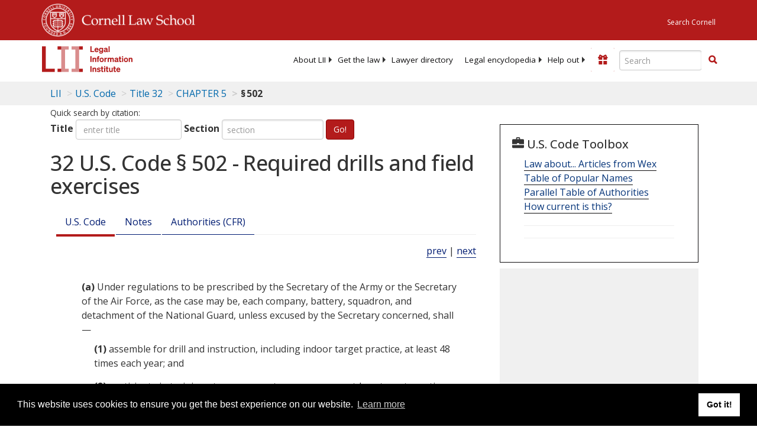

--- FILE ---
content_type: text/html; charset=utf-8
request_url: https://www.law.cornell.edu/uscode/text/32/502
body_size: 13066
content:
<!DOCTYPE html>
<html lang="en">

<head>
	<!-- Global site tag (gtag.js) - Google Analytics -->
	<script async src="https://www.googletagmanager.com/gtag/js?id=UA-1734385-15"></script>
	<script>
		window.dataLayer = window.dataLayer || [];
		function gtag() { dataLayer.push(arguments); }
		gtag('js', new Date());

		gtag('config', 'UA-1734385-15');
	</script>
	<!-- Google tag (gtag.js) -->
	<script async src="https://www.googletagmanager.com/gtag/js?id=G-PDVVHXRDE6"></script>
	<script>
		window.dataLayer = window.dataLayer || [];
		function gtag() { dataLayer.push(arguments); }
		gtag('js', new Date());

		gtag('config', 'G-PDVVHXRDE6');
	</script>

	<meta charset="utf-8" />
	<meta name="version" content="v10.15.3" />
	<meta name="viewport" content="width=device-width, initial-scale=1.0">
	<link rel="shortcut icon" href="https://www.law.cornell.edu/sites/www.law.cornell.edu/files/favicon_0.ico"
		type="image/vnd.microsoft.icon" />
	<link rel="canonical" href="https://www.law.cornell.edu/uscode/text/32/502">

	<meta property="og:site_name" content="LII / Legal Information Institute" />
	<meta property="og:type" content="website" />
	<meta property="og:url" content="https://www.law.cornell.edu/uscode/text/32/502" />
	<meta property="og:title" content="32 U.S. Code &sect; 502 - Required drills and field exercises" />
	<meta property="og:image" content="https://www.law.cornell.edu/images/liibracketlogo.gif" />
	
	<meta name="twitter:card" content="US Code - Title 32 > CHAPTER 5 > § 502" />
	<meta name="twitter:site" content="@LIICornell" />
	<meta name="twitter:url" content="https://www.law.cornell.edu/uscode/text/32/502" />
	<meta name="twitter:title" content="32 U.S. Code &sect; 502 - Required drills and field exercises" />
	<meta name="twitter:image" content="https://www.law.cornell.edu/images/liibracketlogo.gif" />
	<meta name="dcterms.title" content="32 U.S. Code &sect; 502 - Required drills and field exercises" />


	<title>32 U.S. Code &sect; 502 - Required drills and field exercises | U.S. Code | US Law | LII / Legal Information Institute</title>
	

	<!-- schema.org metadata -->
	<script type="application/ld+json">
		{"@context": "http://schema.org", "@graph": [{"@type": "BreadcrumbList", "itemListElement": [{"@type": "ListItem", "position": 1, "item": {"@id": "https://www.law.cornell.edu", "name": "LII"}}, {"@type": "ListItem", "position": 2, "item": {"@id": "https://www.law.cornell.edu/uscode/text", "name": "U.S. Code"}}, {"@type": "ListItem", "position": 3, "item": {"@id": "https://www.law.cornell.edu/uscode/text/32", "name": "Title 32"}}, {"@type": "ListItem", "position": 4, "item": {"@id": "https://www.law.cornell.edu/uscode/text/32/chapter-5", "name": "CHAPTER 5"}}, {"@type": "ListItem", "position": 5, "item": {"@id": "https://www.law.cornell.edu/uscode/text/32/502", "name": "\u00a7\u202f502"}}]}, {"@type": "WebSite", "url": "https://www.law.cornell.edu/uscode/text/32/502", "name": "\u00a7\u202f502", "author": {"@type": "Organization", "name": "Office of the Law Revision Counsel", "url": "http://uscode.house.gov/about_office.xhtml"}, "description": "US Code - Title 32 > CHAPTER 5 > \u00a7\u202f502", "publisher": {"@type": "Organization", "name": "LII / Legal Information Institute", "url": "https://www.law.cornell.edu"}}]}
	</script>
	<!-- /schema.org -->

	<!-- API url -->
	<script>
		SEARCH_URL = 'https://api.law.cornell.edu/lii/search';
	</script>

	<script src="/js/jquery-3.6.1.min.js"></script>
	<script src="/js/js.cookie.min.js"></script>
	<script src="/js/bootstrap.min.js"></script>
	<link rel="stylesheet" href="/fonts/open-sans.css">

	
	<link rel="stylesheet" type="text/css" href="/staticsite_styles/lii_stylenator_v48.min.css" />
	 

	

	<!-- include adcode -->
	<script type='text/javascript'>
		!function (a) { var b = /iPhone/i, c = /iPod/i, d = /iPad/i, e = /(?=.*\bAndroid\b)(?=.*\bMobile\b)/i, f = /Android/i, g = /(?=.*\bAndroid\b)(?=.*\bSD4930UR\b)/i, h = /(?=.*\bAndroid\b)(?=.*\b(?:KFOT|KFTT|KFJWI|KFJWA|KFSOWI|KFTHWI|KFTHWA|KFAPWI|KFAPWA|KFARWI|KFASWI|KFSAWI|KFSAWA)\b)/i, i = /IEMobile/i, j = /(?=.*\bWindows\b)(?=.*\bARM\b)/i, k = /BlackBerry/i, l = /BB10/i, m = /Opera Mini/i, n = /(CriOS|Chrome)(?=.*\bMobile\b)/i, o = /(?=.*\bFirefox\b)(?=.*\bMobile\b)/i, p = new RegExp('(?:Nexus 7|BNTV250|Kindle Fire|Silk|GT-P1000)', 'i'), q = function (a, b) { return a.test(b) }, r = function (a) { var r = a || navigator.userAgent, s = r.split('[FBAN'); return 'undefined' != typeof s[1] && (r = s[0]), s = r.split('Twitter'), 'undefined' != typeof s[1] && (r = s[0]), this.apple = { phone: q(b, r), ipod: q(c, r), tablet: !q(b, r) && q(d, r), device: q(b, r) || q(c, r) || q(d, r) }, this.amazon = { phone: q(g, r), tablet: !q(g, r) && q(h, r), device: q(g, r) || q(h, r) }, this.android = { phone: q(g, r) || q(e, r), tablet: !q(g, r) && !q(e, r) && (q(h, r) || q(f, r)), device: q(g, r) || q(h, r) || q(e, r) || q(f, r) }, this.windows = { phone: q(i, r), tablet: q(j, r), device: q(i, r) || q(j, r) }, this.other = { blackberry: q(k, r), blackberry10: q(l, r), opera: q(m, r), firefox: q(o, r), chrome: q(n, r), device: q(k, r) || q(l, r) || q(m, r) || q(o, r) || q(n, r) }, this.seven_inch = q(p, r), this.any = this.apple.device || this.android.device || this.windows.device || this.other.device || this.seven_inch, this.phone = this.apple.phone || this.android.phone || this.windows.phone, this.tablet = this.apple.tablet || this.android.tablet || this.windows.tablet, 'undefined' == typeof window ? this : void 0 }, s = function () { var a = new r; return a.Class = r, a }; 'undefined' != typeof module && module.exports && 'undefined' == typeof window ? module.exports = r : 'undefined' != typeof module && module.exports && 'undefined' != typeof window ? module.exports = s() : 'function' == typeof define && define.amd ? define('isMobile', [], a.isMobile = s()) : a.isMobile = s() }(this);
	</script>

	<!-- mobile: vignettes and page-level -->
	<script async src='//pagead2.googlesyndication.com/pagead/js/adsbygoogle.js'>
	</script>
	<script>
		(adsbygoogle = window.adsbygoogle || []).push({
			google_ad_client: 'ca-pub-6351434937294517',
			enable_page_level_ads: true,

		});
	</script>

	<!-- adsense -->
	<script type='text/javascript'>
		var googletag = googletag || {};
		googletag.cmd = googletag.cmd || [];
		(function () {
			var gads = document.createElement('script');
			gads.async = true;
			gads.type = 'text/javascript';
			var useSSL = 'https:' == document.location.protocol;
			gads.src = (useSSL ? 'https:' : 'http:') +
				'//www.googletagservices.com/tag/js/gpt.js';
			var node = document.getElementsByTagName('script')[0];
			node.parentNode.insertBefore(gads, node);
		})();
	</script>

	<script type='text/javascript'>
		function makeDefs() {
			var width = window.innerWidth || document.documentElement.clientWidth;
			if (width >= 1200) {
				var topsize = '[336,280]';
				var midsize = '[[1,1],[336,280]]';
				var bottomsize = '[[2,1],[728,90]]';
				var sponsorcaptionsize = '[[3,1],[336,15]]';
			}
			else if ((width >= 992) && (width < 1199)) {
				var topsize = '[336,280]';
				var midsize = '[[1,1],[336,280]]';
				var bottomsize = '[[2,1],[468,60]]';
				var sponsorcaptionsize = '[[3,1],[336,15]]';
			}
			else if ((width >= 768) && (width < 992)) {
				var topsize = '[300,250]';
				var midsize = '[[1,1],[300,250]]';
				var bottomsize = '[[2,1],[320,100],[320,50]]';
				var sponsorcaptionsize = '[[3,1],[300,15]]';
			}
			else if ((width >= 576) && (width < 768)) {
				var topsize = '[180,150]';
				var midsize = '[[1,1],[180,150]]';
				var bottomsize = '[[2,1],[320,100],[320,50]]';
				var sponsorcaptionsize = '[[3,1],[180,15]]';
			}
			else if ((width >= 360) && (width < 576)) {
				var topsize = '[336,280]';
				var midsize = '[[1,1],[336,280]]';
				var bottomsize = '[[2,1],[468,60]]';
				var sponsorcaptionsize = '[[3,1],[336,15]]';
			}
			else {
				var topsize = '[300,250]';
				var midsize = '[[1,1],[300,250]]';
				var bottomsize = '[[2,1],[300,250],[320,100],[320,50]]';
				var sponsorcaptionsize = '[[3,1],[300,15]]';
			}

			var topdefp1 = 'googletag.defineSlot(';
			var topdefp2 = "'/1519273/USC_ROC_TopRight_300x250', ".concat(topsize, ',');
			var topdef = topdefp1.concat(topdefp2, '\'', 'div-gpt-ad-top', '\'', ').addService(googletag.pubads());   ');

			var middefp1 = 'googletag.defineSlot(';
			var middefp2 = "'/1519273/USC_ROC_MidRight_300x250', ".concat(midsize, ',');
			var middef = middefp1.concat(middefp2, '\'', 'div-gpt-ad-middle', '\'', ').addService(googletag.pubads());   ');

			var bottomdefp1 = 'googletag.defineSlot(';
			var bottomdefp2 = "'/1519273/USC_ROC_Footer_728x90', ".concat(bottomsize, ',');
			var bottomdef = bottomdefp1.concat(bottomdefp2, '\'', 'div-gpt-ad-bottom', '\'', ').addService(googletag.pubads());   ');

			var sponsorcaptiondefp1 = 'googletag.defineSlot(';
			var sponsorcaptiondefp2 = "'/1519273/USC_ROC_SponsorCaption', ".concat(sponsorcaptionsize, ',');
			var sponsorcaptiondef = sponsorcaptiondefp1.concat(sponsorcaptiondefp2, '\'', 'div-gpt-ad-sponsorcaption', '\'', ').addService(googletag.pubads());   ');

			var defs = topdef + middef + bottomdef + sponsorcaptiondef
			return defs;

		};



		googletag.cmd.push(function () {
			{
				mydefs = makeDefs();
				eval(mydefs);
			};

			googletag.pubads().enableSingleRequest();
			googletag.enableServices();
		});
			//-->
	</script>
	<!-- /adsense -->
	<!-- /include adcode -->

	
	<script src="https://justatic.com/v/20160725b/shared/js/widgets/find-a-lawyer.js"></script>
	

</head>



<body>
	

	
<div id="liisurveymodal" class="modal fade bs-example-modal-lg" tabindex="-1" role="dialog" aria-labelledby="liisurveymodal" aria-hidden="true">
    <div class="modal-dialog modal-lg">
        <div class="modal-content">
                <div class="modal-title-box">Please help us improve our site!</div>	
            <div class="modal-header">
                <button type="button" class="close" onclick="snooze_survey()" data-dismiss="modal">&times;</button>
            </div>			
            <div class="modal-body">	  
                <iframe title="Survey Frame" class="survey-content" id="iframeHolder"></iframe>
            </div>		
            <div class="modal-footer">
                <a href="#" class="btn btn-primary" class="close" data-dismiss="modal" onclick="snooze_survey()">No thank you</a>
            </div>
        </div>
    </div>
</div>


	<header id="conannav" class="navbar navbar-fixed-top active">
		<a href="#content" class="skip">Skip to main content</a>

		<div id="cu-identity">
			<div class="container-fluid">
				<a href="https://www.cornell.edu" id="insignialink" title="Cornell University">
					<img class="img-responsive"
						src="https://www.law.cornell.edu/sites/all/themes/liizenboot/images/insignia.gif"
						alt="Cornell University insignia" />
				</a>
				<a href="https://www.lawschool.cornell.edu/" id="clslink" title="Cornell Law School">Cornell Law
					School</a>
				<a href="https://www.cornell.edu/search/" id="cusearch" title="Search Cornell University">Search
					Cornell</a>
			</div>
		</div>

		<div id="lii-identity" class="col-12 identity-header">
			<div id="liiheader" class="container-fluid">
				<nav id="liiallnav" class="navbar" aria-label="Main">
					<div id="liibanner" class="navbar-header">
						<button type="button" class="navbar-toggle" data-toggle="collapse" data-target="#liinav"
							href="#liinav">
							<span class="sr-only">Toggle navigation</span>
							<span class="icon-bar"></span>
							<span class="icon-bar"></span>
							<span class="icon-bar"></span>
						</button>
						<div id="liilogodiv">
							<a id="liilogo" class="navbar-brand" href="/" aria-label="lii logo"></a>
						</div>
						<div class="navbar-right" id="liinavbarstuff">
							
							<button id="survey" class="btn btn-primary icon-pencil icon-white"
								style="display: none; margin-bottom: 10px; margin-top:-20px; height: 42px">Please help
								us improve our site!</button>

							<div id="liidonatewrap">
								<a id="liidonate" class="navbar-link mdblueinv" href="/donate"
									aria-label="Donate to LII">
									<span class="glyphicon glyphicon-gift"></span>
									<span class="gltxt">Support Us!</span>
								</a>
							</div>

							<div id="liisearchlinkwrap">
								<a id="liisearchlink" href="#" class="navbar-link cured" aria-label="Search LII">
									<span class="glyphicon glyphicon-search"></span>
									<span class="gltxt">Search</span>
								</a>
							</div>

							<div id="liisearch" href="#">
								<div class="input-group" id="adv-search" role="search">
									<input label="Enter the terms you wish to search for." placeholder="Search"
										class="form-control form-text" type="text" id="edit-keys" name="keys" value=""
										list="autocomplete_list" aria-label="Enter search terms text box">
									<datalist id="autocomplete_list">
									</datalist>
									<div class="input-group-btn">
										<div class="btn-group" role="group" aria-label="Filter and search buttons">
											<button type="button" class="btn btn-primary" onclick="findNowClickEvent()"
												aria-label="Find now"><span class="glyphicon glyphicon-search"
													aria-hidden="true" role="button"></span></button>
										</div>
									</div>
								</div>
							</div>
						</div>

						<div id="liinav" class="collapse navbar-collapse">
							<ul id="liiheadernav" class="nav navbar-nav" role="menubar" aria-hidden="false">
								<li role="menuitem" aria-haspopup="true" class="menu-item dropdown dropdown-submenu">
									<a href="/lii/about/about_lii" class="dropdown-toggle" data-toggle="dropdown"
										aria-expanded="false">About
										LII</a>
									<ul role="menu" aria-hidden="true" class="dropdown-menu sub-menu">
										<li role="menuitem">
											<a href="/lii/about/who_we_are">Who We Are</a>
										</li>
										<li role="menuitem">
											<a href="/lii/about/what_we_do">What We Do</a>
										</li>
										<li role="menuitem">
											<a href="/lii/about/who_pays_for_this">Who Pays For This</a>
										</li>
										<li role="menuitem">
											<a href="/lii/about/contact_us">Contact Us</a>
										</li>
									</ul>
								</li>
								<li role="menuitem" aria-haspopup="true" class="menu-item dropdown dropdown-submenu">
									<a href="/lii/get_the_law" class="dropdown-toggle" data-toggle="dropdown"
										aria-expanded="false">Get the
										law</a>
									<ul role="menu" aria-hidden="true" class="dropdown-menu sub-menu">
										<li role="menuitem">
											<a title="U.S. Constitution" href="/constitution">Constitution</a>
										</li>
										<li role="menuitem">
											<a title="Supreme Court" href="/supremecourt/text/home">Supreme Court</a>
										</li>
										<li role="menuitem">
											<a title="U.S. Code" href="/uscode/text">U.S. Code</a>
										</li>
										<li role="menuitem">
											<a title="C.F.R." href="/cfr/text">CFR</a>
										</li>
										<li role="menuitem" aria-haspopup="true"
											class="menu-item dropdown dropdown-submenu">
											<a title="Federal Rules" href="/rules" class="dropdown-toggle"
												data-toggle="dropdown" aria-expanded="false">Federal Rules</a>
											<ul role="menu" aria-hidden="true" class="dropdown-menu submenu-menu">
												<li role="menuitem">
													<a href="/rules/frap">Federal Rules of Appellate Procedure</a>
												</li>
												<li role="menuitem">
													<a href="/rules/frcp">Federal Rules of Civil Procedure</a>
												</li>
												<li role="menuitem">
													<a href="/rules/frcrmp">Federal Rules of Criminal Procedure</a>
												</li>
												<li role="menuitem">
													<a href="/rules/fre">Federal Rules of Evidence</a>
												</li>
												<li role="menuitem">
													<a href="/rules/frbp">Federal Rules of Bankruptcy Procedure</a>
												</li>
											</ul>
										</li>
										<li role="menuitem">
											<a title="U.C.C." href="/ucc">U.C.C.</a>
										</li>
										<li aria-haspopup="true" class="menu-item dropdown dropdown-submenu">
											<a title="Law by jurisdiction" href="#" class="dropdown-toggle"
												data-toggle="dropdown" aria-expanded="false">Law by jurisdiction</a>
											<ul role="menu" class="dropdown-menu submenu-menu">
												<li role="menuitem">
													<a href="/states">State law</a>
												</li>
												<li role="menuitem">
													<a href="/uniform">Uniform laws</a>
												</li>
												<li role="menuitem">
													<a href="/federal">Federal law</a>
												</li>
												<li role="menuitem">
													<a href="/world">World law</a>
												</li>
											</ul>
										</li>
									</ul>
								</li>
								<li role="menuitem">
									<a href="https://lawyers.law.cornell.edu/">Lawyer directory</a>
								</li>
								<li role="menuitem" class="menu-item dropdown dropdown-submenu">
									<a href="/wex" class="dropdown-toggle" data-toggle="dropdown"
										aria-expanded="false">Legal encyclopedia</a>
									<ul role="menu" class="dropdown-menu sub-menu">
										<li role="menuitem">
											<a href="/wex/category/business_law">Business law</a>
										</li>
										<li role="menuitem">
											<a href="/wex/category/constitutional_law">Constitutional law</a>
										</li>
										<li role="menuitem">
											<a href="/wex/category/criminal_law_and_procedure">Criminal law</a>
										</li>
										<li role="menuitem">
											<a href="/wex/category/family_law">Family law</a>
										</li>
										<li role="menuitem">
											<a href="/wex/category/employment_law">Employment law</a>
										</li>
										<li role="menuitem">
											<a href="/wex/category/money_and_financial_problems">Money and Finances</a>
										</li>

										<li role="menuitem">
											<a href="/wex/wex_articles">More...</a>
										</li>
									</ul>
								</li>
								<li role="menuitem" class="menu-item dropdown dropdown-submenu">
									<a href="/lii/help_out" class="dropdown-toggle" data-toggle="dropdown"
										aria-expanded="false">Help out</a>
									<ul role="menu" class="dropdown-menu sub-menu">
										<li role="menuitem" aria-hidden="true">
											<a href="/donate">Give</a>
										</li>
										<li role="menuitem" aria-hidden="true">
											<a href="/lii/help_out/sponsor">Sponsor</a>
										</li>
										<li role="menuitem">
											<a href="/lii/help_out/advertise">Advertise</a>
										</li>
										<li role="menuitem">
											<a href="/lii/help_out/create">Create</a>
										</li>
										<li role="menuitem">
											<a href="/lii/help_out/promote">Promote</a>
										</li>
										<li role="menuitem">
											<a href="/lii/help_out/join_directory">Join Lawyer Directory</a>
										</li>
									</ul>
								</li>
							</ul>
							<ul id="liinavsoc" class="nav navbar-nav navbar-right">
								<li>
									
									<div class="addthis_horizontal_follow_toolbox"></div>
								</li>
							</ul>
						</div>
					</div>
					
				</nav>
			</div>
		</div>
		
		
	</header>
	<br><br>
	
	<div id="breadcrumb" class="container-fluid">
		<div class="row">
			<div class="navbar-header">
				<nav aria-label="breadcrumb" class="bc-icons-2">
					<ol class="breadcrumb">
						
						
						
						<li class="breadcrumb-item"><a href="/">LII</a></li>
						
						 
						
						<li class="breadcrumb-item" aria-label="U.S. Code table of contents"><a
								href="/uscode/text">U.S. Code</a></li>
						
						 
						
						<li class="breadcrumb-item"><a href="/uscode/text/32">Title 32</a></li>
						
						 
						
						<li class="breadcrumb-item"><a href="/uscode/text/32/chapter-5">CHAPTER 5</a></li>
						
						 
						
						<li class="breadcrumb-item breadcrumb-last">§ 502</li>
						
						 
					</ol>
				</nav>
			</div>
		</div>
	</div>
	

	<main id="main" class="container-fluid">
		<div id="content" class="col-sm-8">
			<div class="pagewrapper">
				<div class="container-fluid">
					<div class="row">
						
						<div title="Definitions Frame"></div>
						
<small id="titleHelp" class="form-text">Quick search by citation:</small>
<form class="form-inline">
    <div class="form-group mb-2">
        <label for="titleinput">Title</label>
        <input type="number" name="quicksearch" class="form-control" id="titleinput" aria-describedby="titleHelp" placeholder="enter title"
            title="US Code Title number" type="number" value="">
    </div>
    <div class="form-group mx-sm-3 mb-2">
        <label for="sectioninput">Section</label>
        <input type="text" name="quicksearch" class="form-control" id="sectioninput" pattern="[A-Za-z0-9]+" placeholder="section"
            title="US Code Section number" value="">
    </div>
    <button id="RedirectUSC" type="submit" class="btn btn-primary">Go!</button>
</form>

						
						
						<h1 class="title" id="page_title"> 32 U.S. Code § 502 - Required drills and field exercises </h1>
<div class="tabbable-panel">
<div class="tabbable-line">
<ul class="nav nav-tabs ">
<li class="active">
<a data-toggle="tab" href="#tab_default_1">
                        U.S. Code </a>
</li>
<li>
<a data-toggle="tab" href="#tab_default_2">
                        Notes </a>
</li>
<li>
<a data-toggle="tab" href="#tab_default_3">
                    			
                        Authorities (CFR)
                     
                </a>
</li>
</ul>
<div class="tab-content">
<div id="prevnext">
<a href="/uscode/text/32/501" title=" Training generally">prev</a> | <a href="/uscode/text/32/503" title=" Participation in field exercises">next</a>
</div>
<div class="tab-pane active" id="tab_default_1">
<!-- 'text' content area -->
<text><div class="text">
<div class="section">
<div class="subsection indent0"><a name="a"></a><span class="num" value="a">(a)</span><span class="chapeau"> Under regulations to be prescribed by the Secretary of the Army or the Secretary of the Air Force, as the case may be, each company, battery, squadron, and detachment of the National Guard, unless excused by the Secretary concerned, shall—</span>
<div class="paragraph indent1"><a name="a_1"></a><span class="num" value="1">(1)</span>
<div class="content"> assemble for drill and instruction, including indoor target practice, at least 48 times each year; and</div>
</div>
<div class="paragraph indent1"><a name="a_2"></a><span class="num" value="2">(2)</span>
<div class="content"> participate in training at encampments, maneuvers, outdoor target practice, or other exercises, at least 15 days each year.</div>
</div>
<div class="continuation indent0 firstIndent0">However, no member of such unit who has served on active duty for one year or longer shall be required to participate in such training if the first day of such training period falls during the last one hundred and twenty days of his required membership in the National Guard.</div>
</div>
<div class="subsection indent0"><a name="b"></a><span class="num" value="b">(b)</span>
<div class="content"> An assembly for drill and instruction may consist of a single ordered formation of a company, battery, squadron, or detachment, or, when authorized by the Secretary concerned, a series of ordered formations of parts of those organizations. However, to have a series of formations credited as an assembly for drill and instruction, all parts of the unit must be included in the series within 90 consecutive days.</div>
</div>
<div class="subsection indent0"><a name="c"></a><span class="num" value="c">(c)</span>
<div class="content"> The total attendance at the series of formations constituting an assembly shall be counted as the attendance at that assembly for the required period. No member may be counted more than once or receive credit for more than one required period of attendance, regardless of the number of formations that he attends during the series constituting the assembly for the required period.</div>
</div>
<div class="subsection indent0"><a name="d"></a><span class="num" value="d">(d)</span><span class="chapeau"> No organization may receive credit for an assembly for drill or indoor target practice unless—</span>
<div class="paragraph indent1"><a name="d_1"></a><span class="num" value="1">(1)</span>
<div class="content"> the number of members present equals or exceeds the minimum number prescribed by the President;</div>
</div>
<div class="paragraph indent1"><a name="d_2"></a><span class="num" value="2">(2)</span>
<div class="content"> the period of military duty or instruction for which a member is credited is at least one and one-half hours; and</div>
</div>
<div class="paragraph indent1"><a name="d_3"></a><span class="num" value="3">(3)</span>
<div class="content"> the training is of the type prescribed by the Secretary concerned.</div>
</div>
</div>
<div class="subsection indent0"><a name="e"></a><span class="num" value="e">(e)</span>
<div class="content"> An appropriately rated member of the National Guard who performs an aerial flight under competent orders may receive credit for attending drill for the purposes of this section, if the flight prevented him from attending a regularly scheduled drill.</div>
</div>
<div class="subsection indent0"><a name="f"></a><span class="num" value="f">(f)</span>
<div class="paragraph indent0"><a name="f_1"></a><span class="num" value="1">(1)</span><span class="chapeau">Under regulations to be prescribed by the Secretary of the Army or Secretary of the Air Force, as the case may be, a member of the National Guard may—</span>
<div class="subparagraph indent1"><a name="f_1_A"></a><span class="num" value="A">(A)</span>
<div class="content"> without his consent, but with the pay and allowances provided by law; or</div>
</div>
<div class="subparagraph indent1"><a name="f_1_B"></a><span class="num" value="B">(B)</span>
<div class="content"> with his consent, either with or without pay and allowances;</div>
</div>
<div class="continuation indent0 firstIndent0">be ordered to perform training or other duty in addition to that prescribed under subsection (a).</div>
</div>
<div class="paragraph indent0"><a name="f_2"></a><span class="num" value="2">(2)</span><span class="chapeau"> The training or duty ordered to be performed under paragraph (1) may include the following:</span>
<div class="subparagraph indent1"><a name="f_2_A"></a><span class="num" value="A">(A)</span>
<div class="content"> Support of operations or missions undertaken by the member’s unit at the request of the President or <span link="https://liicornell.org/liifedent/dod_osd_secretary_of_defense" occur="1" src="named_federal_agencies">Secretary of Defense</span>.</div>
</div>
<div class="subparagraph indent1"><a name="f_2_B"></a><span class="num" value="B">(B)</span><span class="chapeau"> Support of training operations and training missions assigned in whole or in part to the National Guard by the Secretary concerned, but only to the extent that such training missions and training operations—</span>
<div class="clause indent2"><a name="f_2_B_i"></a><span class="num" value="i">(i)</span>
<div class="content"> are performed in the United States or the Commonwealth of Puerto <a href="/topn/racketeer_influenced_and_corrupt_organizations_act_rico">Rico</a> or possessions of the United States; and</div>
</div>
<div class="clause indent2"><a name="f_2_B_ii"></a><span class="num" value="ii">(ii)</span>
<div class="content"> are only to instruct active duty military, foreign military (under the same authorities and restrictions applicable to active duty troops), <span link="https://liicornell.org/liifedent/department_of_defense" occur="1" src="named_federal_agencies">Department of Defense</span> contractor personnel, or <span link="https://liicornell.org/liifedent/department_of_defense" occur="2" src="named_federal_agencies">Department of Defense</span> civilian employees.</div>
</div>
</div>
</div>
<div class="paragraph indent0"><a name="f_3"></a><span class="num" value="3">(3)</span>
<div class="content"> Duty without pay shall be considered for all purposes as if it were duty with pay.</div>
</div>
</div>
<div class="sourceCredit">(Aug. 10, 1956, ch. 1041, <a href="/rio/citation/70A_Stat._610">70A Stat. 610</a>; <a href="/rio/citation/Pub._L._88-621">Pub. L. 88–621, § 1(1)</a>, <span class="date" date="1964-10-03">Oct. 3, 1964</span>, <a href="/rio/citation/78_Stat._999">78 Stat. 999</a>; <a href="/rio/citation/Pub._L._90-168">Pub. L. 90–168, § 4</a>, <span class="date" date="1967-12-01">Dec. 1, 1967</span>, <a href="/rio/citation/81_Stat._526">81 Stat. 526</a>; <a href="/rio/citation/Pub._L._92-156">Pub. L. 92–156, title III, § 303(b)</a>, <span class="date" date="1971-11-17">Nov. 17, 1971</span>, <a href="/rio/citation/85_Stat._425">85 Stat. 425</a>; <a href="/rio/citation/Pub._L._103-160">Pub. L. 103–160, div. A, title V, § 524(b)</a>, <span class="date" date="1993-11-30">Nov. 30, 1993</span>, <a href="/rio/citation/107_Stat._1657">107 Stat. 1657</a>; <a href="/rio/citation/Pub._L._109-364">Pub. L. 109–364, div. A, title V, § 525(c)</a>, <span class="date" date="2006-10-17">Oct. 17, 2006</span>, <a href="/rio/citation/120_Stat._2195">120 Stat. 2195</a>.)</div>
</div>
</div></text>
</div>
<div class="tab-pane" id="tab_default_2">
<!-- 'notes' content area -->
<notes><div class="notes">
</div><div class="notes">
<div class="note" topic="historicalAndRevision">
<div class="table-responsive">
<table aria-labelledby="table_1_section_502_notes_th" class="HNR">
<colgroup>
<col/>
<col/>
<col/>
</colgroup>
<thead>
<tr class="title" id="table_1_section_502_notes_th">
<th colspan="3">
<p><span>Historical and Revision Notes</span></p>
</th>
</tr>
<tr class="header">
<th>
<p><em>Revised section</em></p>
</th>
<th>
<p><em>Source (U.S. Code)</em></p>
</th>
<th>
<p><em>Source (Statutes at Large)</em></p>
</th>
</tr>
</thead>
<tbody>
<tr>
<td>
<p class="leaders"><span>502(a)</span></p>
<p> </p>
<p class="leaders"><span>502(b)</span></p>
<p> </p>
<p class="leaders"><span>502(c)</span></p>
<p> </p>
<p> </p>
<p class="leaders"><span>502(d)</span></p>
</td>
<td>
<p>32:62 (1st sentence, less proviso).</p>
<p>32:62 (proviso of 1st sentence).</p>
<p>32:62 (last sentence, less 1st, 2d, and 3d provisos).</p>
<p>32:62 (1st proviso of last sentence).</p>
</td>
<td>
<p><a href="" old_href="/us/act/1916-06-03/ch134/s92" refid="" type="act">June 3, 1916, ch. 134, § 92</a>; restated <a href="" old_href="/us/act/1924-06-03/ch244/s2" refid="" type="act">June 3, 1924, ch. 244, § 2</a>; restated <a href="" old_href="/us/act/1940-10-14/ch875/s2" refid="" type="act">Oct. 14, 1940, ch. 875, § 2</a>, <a href="/rio/citation/54_Stat._1135" old_href="/us/stat/54/1135" refid="54-1135" type="stat">54 Stat. 1135</a>; <a href="" old_href="/us/act/1948-03-25/ch157/s5/a" refid="" type="act">Mar. 25, 1948, ch. 157, § 5(a)</a>, <a href="/rio/citation/62_Stat._90" old_href="/us/stat/62/90" refid="62-90" type="stat">62 Stat. 90</a>.</p>
</td>
</tr>
<tr>
<td>
<p class="leaders"><span>502(e)</span></p>
</td>
<td>
<p>32:62 (2d and 3d provisos of last sentence).</p>
</td>
<td></td>
</tr>
</tbody>
</table>
</div>
<p>In subsection (a), the words “including target practice” and “such company, troop, battery, or detachment shall have been * * * from participation in any part thereof” are omitted as surplusage.</p>
<p>In subsections (a) and (b), the word “troop” is omitted as obsolete.</p>
<p>In subsection (b), the words “parts of those organizations” are substituted for the words “subdivisions or parts thereof”. The words “but in the latter case”, “of subdivisions or groups”, “comprehend”, and “the time limit of” are omitted as surplusage.</p>
<p>In subsection (c), the word “member” is substituted for the words “officer, warrant officer, or enlisted man”. The words “series of formations” are substituted for the words “separate consecutive formations announced”. The words “regardless of the number of formations that he attends during the series” are substituted for the words “even though he may have attended more than one of the formations”. The words “sum”, “actual military”, and “of time” are omitted as surplusage. 32:62 (4th proviso of last sentence) is omitted as superseded by <a href="/uscode/text/10/683">section 683 of title 10</a>. 32:62 (last proviso of last sentence) is omitted as superseded by section 501(b) of the <a href="/topn/career_compensation_act_of_1949">Career Compensation Act of 1949</a>, <a href="/rio/citation/63_Stat._826">63 Stat. 826</a> (<a href="https://www.law.cornell.edu/uscode/text/37/301#b">37 U.S.C. 301(b)</a>).</p>
<p>In subsection (d), the word “members” is substituted for the words “officers and enlisted men”. The words “for which a member is credited” are substituted for the words “participated in by each officer and enlisted man at each assembly at which he shall be credited as having been present”. The words “for duty at such assembly”, “actual”, and “character of” are omitted as surplusage.</p>
<p>In subsection (e), the word “member” is substituted for the words “officer or enlisted man”. The words “Air Corps * * * assigned to an Air Corps unit thereof, or * * * an officer or enlisted man of the Medical Department of the said National Guard regularly attached to an Air Corps unit of the National Guard by appropriate authority” are omitted, since the revised subsection applies only to members who perform flights under competent orders and who are thereby prevented from attending a regular drill.</p>
</div>
<div class="note" topic="editorialNotes"><span class="heading centered"><strong>Editorial Notes</strong></span></div>
<div class="note" topic="amendments"><span class="heading centered smallCaps">Amendments</span>
<p>2006—Subsec. (f). <a href="/rio/citation/Pub._L._109-364">Pub. L. 109–364</a> designated existing provisions as par. (1), redesignated former pars. (1) and (2) as subpars. (A) and (B), respectively, of par. (1), struck out “Duty without pay shall be considered for all purposes as if it were duty with pay.” at end, and added pars. (2) and (3).</p>
<p>1993—Subsec. (b). <a href="/rio/citation/Pub._L._103-160">Pub. L. 103–160</a> substituted “90 consecutive days” for “30 consecutive days” in second sentence.</p>
<p>1971—Subsec. (a). <a href="/rio/citation/Pub._L._92-156">Pub. L. 92–156</a> inserted exception to training requirements where member served on active duty for one year or more if the training period falls during last one hundred and twenty days of required membership in National Guard.</p>
<p>1967—Subsec. (b). <a href="/rio/citation/Pub._L._90-168">Pub. L. 90–168</a> substituted 30 consecutive days for seven consecutive days of the same calendar month as the time within which all parts of the unit must be included in a series of formations in order to be credited as an assembly for drill and instruction.</p>
<p>1964—Subsec. (f). <a href="/rio/citation/Pub._L._88-621">Pub. L. 88–621</a> added subsec. (f).</p>
</div>
<div class="note" topic="statutoryNotes"><span class="heading centered"><strong>Statutory Notes and Related Subsidiaries</strong></span></div>
<div class="note" topic="effectiveDateOfAmendment"><span class="heading centered smallCaps">Effective Date of 1967 Amendment</span>
<p>Amendment by <a href="/rio/citation/Pub._L._90-168">Pub. L. 90–168</a> effective first day of first calendar month following date of enactment of <a href="/rio/citation/Pub._L._90-168">Pub. L. 90–168</a>, which was approved <span class="date" date="1967-12-01">Dec. 1, 1967</span>, see <a href="/rio/citation/Pub._L._90-168">section 7 of Pub. L. 90–168</a>, set out as a note under <a href="/uscode/text/10/138">section 138 of Title 10</a>, Armed Forces.</p>
</div>
<div class="note" topic="execDoc"><span class="heading centered"><strong>Executive Documents</strong></span></div>
<div class="note" topic="executiveMemo">
<span class="heading centered smallCaps">Memorandum To Extend Federal Support to Governors’ Use of the National Guard To Respond to COVID–19 and To Increase Reimbursement and Other Assistance Provided to States</span>
<p>Memorandum of President of the United States, <span class="date" date="2021-01-21">Jan. 21, 2021</span>, <a aria-label="86 F.R. 7481" href="/rio/citation/86_FR_7481">86 F.R. 7481</a>, provided:</p>
<p>Memorandum for the <span link="https://liicornell.org/liifedent/dod_osd_secretary_of_defense" occur="2" src="named_federal_agencies">Secretary of Defense</span> [and] the <span link="https://liicornell.org/liifedent/dhs_osec_secretary" occur="1" src="named_federal_agencies">Secretary of Homeland Security</span></p>
<p>By the authority vested in me as President by the Constitution and the laws of the United States of America, including the <a href="/topn/disaster_relief_act_of_1974">Robert T. Stafford Disaster Relief and Emergency Assistance Act</a>, <a aria-label="42 U.S.C. 5121–520" href="https://www.law.cornell.edu/uscode/text/42/5121">42 U.S.C. 5121–520</a>7 (the “Stafford Act”), and <a href="/uscode/text/32/502">section 502 of title 32</a>, United States Code, I hereby order as follows:</p>
<p stripi="True"><span class="inline small-caps">Section</span> 1. Policy. Consistent with the nationwide emergency declaration concerning the coronavirus disease 2019 (COVID–19) pandemic on <span class="date" date="2020-03-13">March 13, 2020</span>, it is the policy of my Administration to combat and respond to COVID–19 with the full capacity and capability of the Federal Government to protect and support our families, schools, and businesses, and to assist State, local, Tribal, and territorial governments to do the same, to the extent authorized by law.</p>
<p stripi="True"><span class="inline small-caps">Sec.</span> 2. Support of Operations or Missions to Prevent and Respond to the Spread of COVID–19. (a) The <span link="https://liicornell.org/liifedent/dod_osd_secretary_of_defense" occur="3" src="named_federal_agencies">Secretary of Defense</span> shall, to the maximum extent feasible and consistent with mission requirements (including geographic proximity), request pursuant to <a href="https://www.law.cornell.edu/uscode/text/32/502#f">32 U.S.C. 502(f)</a> that all State and territorial governors order National Guard forces to perform duty to fulfill mission assignments, on a fully reimbursable basis, that the <span link="https://liicornell.org/liifedent/dhs_federal_emergency_management_agency" occur="1" src="named_federal_agencies">Federal Emergency Management Agency</span> (FEMA) issues to the <span link="https://liicornell.org/liifedent/department_of_defense" occur="3" src="named_federal_agencies">Department of Defense</span> for the purpose of supporting State, local, Tribal, and territorial emergency assistance efforts under the Stafford Act.</p>
<p>(b) FEMA shall fund 100 percent of the cost of activities associated with all mission assignments for the use of the National Guard under <a href="https://www.law.cornell.edu/uscode/text/32/502#f">32 U.S.C. 502(f)</a> to respond to COVID–19, as authorized by sections 403 (<a href="https://www.law.cornell.edu/uscode/text/42/5170b">42 U.S.C. 5170b</a>), 502 (<a aria-label="42 U.S.C. 5192" href="https://www.law.cornell.edu/uscode/text/42/5192">42 U.S.C. 5192</a>), and 503 (<a aria-label="42 U.S.C. 5193" href="https://www.law.cornell.edu/uscode/text/42/5193">42 U.S.C. 5193</a>) of the Stafford Act.</p>
<p>(c) This section supersedes prior Presidential Memoranda requesting the use of the National Guard to respond to the COVID–19 emergency to the extent they are inconsistent with this memorandum.</p>
<p stripi="True"><span class="inline small-caps">Sec.</span> 3. Assistance for Category B Emergency Protective Measures. (a) In accordance with sections 403 (<a href="https://www.law.cornell.edu/uscode/text/42/5170b">42 U.S.C. 5170b</a>) and 502 (<a aria-label="42 U.S.C. 5192" href="https://www.law.cornell.edu/uscode/text/42/5192">42 U.S.C. 5192</a>) of the Stafford Act, FEMA shall, as appropriate and consistent with applicable law, make available under Category B of the Public Assistance program such assistance as may be required by States (including territories and the District of Columbia), local governments, and Tribal governments to provide for the safe opening and operation of eligible schools, child-care facilities, healthcare facilities, non-congregate shelters, domestic violence shelters, transit systems, and other eligible applicants. Such assistance may include funding for the provision of personal protective equipment and disinfecting services and supplies.</p>
<p>(b) FEMA shall make assistance under this section available at a 100 percent Federal cost share until <span class="date" date="2021-09-30">September 30, 2021</span>.</p>
<p stripi="True"><span class="inline small-caps">Sec.</span> 4. Advanced Reimbursement. To make reimbursements for approved work under the Stafford Act to respond to COVID–19 available more quickly, FEMA shall expedite reimbursement for eligible emergency work projects and, as appropriate and consistent with applicable law, provide an advance of the Federal share on a percentage of the expected reimbursement from FEMA-approved projects.</p>
<p stripi="True"><span class="inline small-caps">Sec.</span> 5. One-Hundred Percent Cost Share Termination. The 100 percent Federal cost share for use of National Guard forces authorized by section 2(b) of this memorandum shall extend to, and shall be available for, orders of any length authorizing duty through <span class="date" date="2021-09-30">September 30, 2021</span>.</p>
<p stripi="True"><span class="inline small-caps">Sec.</span> 6. General Provisions. (a) Nothing in this memorandum shall be construed to impair or otherwise affect:</p>
<p>(i) the authority granted by law to an executive department or agency, or the head thereof; or</p>
<p>(ii) the functions of the Director of the <span link="https://liicornell.org/liifedent/eop_office_of_management_and_budget" occur="1" src="named_federal_agencies">Office of Management and Budget</span> relating to budgetary, administrative, or legislative proposals.</p>
<p>(b) This memorandum shall be implemented consistent with applicable law and subject to the availability of appropriations.</p>
<p>(c) This memorandum is not intended to, and does not, create any right or benefit, substantive or procedural, enforceable at law or in equity by any party against the United States, its departments, agencies, or entities, its officers, employees, or agents, or any other person.</p>
<p>(d) The <span link="https://liicornell.org/liifedent/dod_osd_secretary_of_defense" occur="4" src="named_federal_agencies">Secretary of Defense</span> is authorized and directed to publish this memorandum in the Federal Register.</p>
<div class="signature">
<div class="name">J.R. Biden, Jr.</div>
</div>
</div>
</div></notes>
</div>
<div class="tab-pane" id="tab_default_3">
<table class="table table-striped">
<thead>
<tr>
<th scope="col">CFR Title</th>
<th scope="col">Parts</th>
</tr>
</thead>
<tbody>
<tr>
<td>32</td>
<td>
<a href="/cfr/text/32/part-101" title="">
                                                101
                                            </a>, 
                                        
                                            <a href="/cfr/text/32/part-183" title="">
                                                183
                                            </a>, 
                                        
                                            <a href="/cfr/text/32/part-564" title="PART 564—NATIONAL GUARD REGULATIONS">
                                                564
                                            </a>
</td>
</tr>
</tbody>
</table>
</div>
</div>
</div>
</div>
						
						
					</div>
				</div>
			</div>
			

			<div id="page-bottom" aria-hidden="true">
				<div class="region region-bottom">
					<div id="block-liidfp-2" class="block block-liidfp first last odd">


						<div class="gfs">
							<div id="div-gpt-ad-bottom" data-google-query-id="CNH77Z7C7d8CFURLAQodp9oMpg">
								<script type="text/javascript">
									googletag.cmd.push(function () { googletag.display('div-gpt-ad-bottom'); });
								</script>
							</div>
						</div>
					</div>
				</div>
			</div>

		</div>



		<aside id="supersizeme" class="col-sm-4" aria-label="Sponsor Listings and Toolbox panel">
			
			<div class="block" id="toolbox">

				<h2 class="title toolbox"><span class="glyphicon glyphicon-briefcase"></span> U.S. Code Toolbox
				</h2>

				
<div class="clear-block wexlink">
    <a href="/wex/wex_articles">Law about... Articles from Wex</a>
</div>
<div id="topnlink" class="toolboxlink">
    <a href="/topn">Table of Popular Names</a>
</div>
<div id="ptoalink" class="toolboxlink">
    <a href="/ptoa">Parallel Table of Authorities</a>
</div>
<div id="updatelink" class="toolboxlink">
    <a href=/uscode/about/how-current>How
        current is this?</a>
</div>


				
				<div class="socSep">
					<hr />
				</div>

				<div class="addthis_sharing_toolbox"></div>

				<div class="socSep">
					<hr />
				</div>

				<script type="text/javascript">
					var addthis_config = {
						data_track_addressbar: false,
						data_track_clickback: true,
						publid: 'liiadverts',
						ui_tabindex: 0,
						ui_508_compliant: true
					};
					var addthis_share = {
						url_transforms: {
							shorten: {
								twitter: 'bitly'
							}
						},
						shorteners: {
							bitly: {
								login: 'liicornell',
								apiKey: 'R_75b99d95e1c3033c4dbea23ce04bf5d3'
							}
						},
						passthrough: {
							twitter: {
								via: 'LIICornell'
							}
						}
					};
				</script>

				<script type="text/javascript" src="https://s7.addthis.com/js/300/addthis_widget.js#pubid=liiadverts"
					async="async"></script>

				

			</div>
			

			<div class="block" aria-hidden="true">
				<div class="gfs">
					<div id='div-gpt-ad-top'>
						<script type='text/javascript'>
							googletag.cmd.push(function () { googletag.display('div-gpt-ad-top'); });
						</script>
					</div>
				</div>

			</div>

			<div class="block" aria-hidden="true">
				<div class="gfs">
					<div id='div-gpt-ad-middle'>
						<script type='text/javascript'>
							googletag.cmd.push(function () { googletag.display('div-gpt-ad-middle'); });
						</script>
					</div>
				</div>

			</div>

			
			<div id="block-lii-justia-find-lawyers-sidebar" class="block block-lii last even">
				<div id="block-lii-justia-lawyers" class="block block-lii last even">
					<div class="sidebar">
						<div class="results-sponsored">
							<div data-directive="j-find-a-lawyer" data-crosslink="seemorelawyers"
								data-domain="lawyers.law.cornell.edu">
							</div>
						</div>
					</div>
				</div>
			</div>
			

		</aside>


	</main>

	<footer id="liifooter" class="container-fluid">
		<ul id="liifooternav" class="nav navbar-nav">
			<li class="first">
				<a href="/lii/about/accessibility" class="nav">Accessibility</a>
			</li>
			<li class="first">
				<a href="/lii/about/about_lii" class="nav">About LII</a>
			</li>
			<li>
				<a href="/lii/about/contact_us" class="nav">Contact us</a>
			</li>
			<li>
				<a href="/lii/help_out/sponsor">Advertise here</a>
			</li>
			<li>
				<a href="/lii/help" class="nav">Help</a>
			</li>
			<li>
				<a href="/lii/terms/documentation" class="nav">Terms of use</a>
			</li>
			<li class="last">
				<a href="/lii/terms/privacy_policy" class="nav">Privacy</a>
			</li>
		</ul>
		<ul class="nav navbar-nav navbar-right">
			<li>
				<a href="/" title="LII home page">
					<img width="62" height="43"
						src="https://www.law.cornell.edu/sites/all/themes/liizenboot/images/LII_logo_footer.gif"
						alt="LII logo">
				</a>
			</li>
		</ul>
	</footer>

	<script>
		jQuery(document).ready(function () {
			jQuery("#liisearchlink").click(function () {
				jQuery("#liisearch").toggle('slide');
				jQuery("#liinavbarstuff").toggleClass('searchboxslid');
			});
		});

		jQuery(document).ready(function () {
			jQuery('[data-toggle="tooltip"]').each(function () {
				var $elem = jQuery(this);
				$elem.tooltip({
					html: true,
					container: $elem,
					delay: { hide: 400 }
				});
			});
		});
	</script>

	
	<script type="text/javascript" src="/staticsite_scripts/htmldiff.js"> </script>
	 
	<script type="text/javascript" src="/staticsite_scripts/lii_scriptinator.min.js"> </script>
	 
	
	<script>
		window.addEventListener("load", function () {
			window.cookieconsent.initialise(
				{
					"palette": {
						"popup": {
							"background": "#000"
						}, "button": {
							"background": "#f1d600"
						}
					}
				})
		});
	</script>
	

</body>

--- FILE ---
content_type: text/html; charset=utf-8
request_url: https://www.law.cornell.edu/uscode/text/32/502
body_size: 13065
content:
<!DOCTYPE html>
<html lang="en">

<head>
	<!-- Global site tag (gtag.js) - Google Analytics -->
	<script async src="https://www.googletagmanager.com/gtag/js?id=UA-1734385-15"></script>
	<script>
		window.dataLayer = window.dataLayer || [];
		function gtag() { dataLayer.push(arguments); }
		gtag('js', new Date());

		gtag('config', 'UA-1734385-15');
	</script>
	<!-- Google tag (gtag.js) -->
	<script async src="https://www.googletagmanager.com/gtag/js?id=G-PDVVHXRDE6"></script>
	<script>
		window.dataLayer = window.dataLayer || [];
		function gtag() { dataLayer.push(arguments); }
		gtag('js', new Date());

		gtag('config', 'G-PDVVHXRDE6');
	</script>

	<meta charset="utf-8" />
	<meta name="version" content="v10.15.3" />
	<meta name="viewport" content="width=device-width, initial-scale=1.0">
	<link rel="shortcut icon" href="https://www.law.cornell.edu/sites/www.law.cornell.edu/files/favicon_0.ico"
		type="image/vnd.microsoft.icon" />
	<link rel="canonical" href="https://www.law.cornell.edu/uscode/text/32/502">

	<meta property="og:site_name" content="LII / Legal Information Institute" />
	<meta property="og:type" content="website" />
	<meta property="og:url" content="https://www.law.cornell.edu/uscode/text/32/502" />
	<meta property="og:title" content="32 U.S. Code &sect; 502 - Required drills and field exercises" />
	<meta property="og:image" content="https://www.law.cornell.edu/images/liibracketlogo.gif" />
	
	<meta name="twitter:card" content="US Code - Title 32 > CHAPTER 5 > § 502" />
	<meta name="twitter:site" content="@LIICornell" />
	<meta name="twitter:url" content="https://www.law.cornell.edu/uscode/text/32/502" />
	<meta name="twitter:title" content="32 U.S. Code &sect; 502 - Required drills and field exercises" />
	<meta name="twitter:image" content="https://www.law.cornell.edu/images/liibracketlogo.gif" />
	<meta name="dcterms.title" content="32 U.S. Code &sect; 502 - Required drills and field exercises" />


	<title>32 U.S. Code &sect; 502 - Required drills and field exercises | U.S. Code | US Law | LII / Legal Information Institute</title>
	

	<!-- schema.org metadata -->
	<script type="application/ld+json">
		{"@context": "http://schema.org", "@graph": [{"@type": "BreadcrumbList", "itemListElement": [{"@type": "ListItem", "position": 1, "item": {"@id": "https://www.law.cornell.edu", "name": "LII"}}, {"@type": "ListItem", "position": 2, "item": {"@id": "https://www.law.cornell.edu/uscode/text", "name": "U.S. Code"}}, {"@type": "ListItem", "position": 3, "item": {"@id": "https://www.law.cornell.edu/uscode/text/32", "name": "Title 32"}}, {"@type": "ListItem", "position": 4, "item": {"@id": "https://www.law.cornell.edu/uscode/text/32/chapter-5", "name": "CHAPTER 5"}}, {"@type": "ListItem", "position": 5, "item": {"@id": "https://www.law.cornell.edu/uscode/text/32/502", "name": "\u00a7\u202f502"}}]}, {"@type": "WebSite", "url": "https://www.law.cornell.edu/uscode/text/32/502", "name": "\u00a7\u202f502", "author": {"@type": "Organization", "name": "Office of the Law Revision Counsel", "url": "http://uscode.house.gov/about_office.xhtml"}, "description": "US Code - Title 32 > CHAPTER 5 > \u00a7\u202f502", "publisher": {"@type": "Organization", "name": "LII / Legal Information Institute", "url": "https://www.law.cornell.edu"}}]}
	</script>
	<!-- /schema.org -->

	<!-- API url -->
	<script>
		SEARCH_URL = 'https://api.law.cornell.edu/lii/search';
	</script>

	<script src="/js/jquery-3.6.1.min.js"></script>
	<script src="/js/js.cookie.min.js"></script>
	<script src="/js/bootstrap.min.js"></script>
	<link rel="stylesheet" href="/fonts/open-sans.css">

	
	<link rel="stylesheet" type="text/css" href="/staticsite_styles/lii_stylenator_v48.min.css" />
	 

	

	<!-- include adcode -->
	<script type='text/javascript'>
		!function (a) { var b = /iPhone/i, c = /iPod/i, d = /iPad/i, e = /(?=.*\bAndroid\b)(?=.*\bMobile\b)/i, f = /Android/i, g = /(?=.*\bAndroid\b)(?=.*\bSD4930UR\b)/i, h = /(?=.*\bAndroid\b)(?=.*\b(?:KFOT|KFTT|KFJWI|KFJWA|KFSOWI|KFTHWI|KFTHWA|KFAPWI|KFAPWA|KFARWI|KFASWI|KFSAWI|KFSAWA)\b)/i, i = /IEMobile/i, j = /(?=.*\bWindows\b)(?=.*\bARM\b)/i, k = /BlackBerry/i, l = /BB10/i, m = /Opera Mini/i, n = /(CriOS|Chrome)(?=.*\bMobile\b)/i, o = /(?=.*\bFirefox\b)(?=.*\bMobile\b)/i, p = new RegExp('(?:Nexus 7|BNTV250|Kindle Fire|Silk|GT-P1000)', 'i'), q = function (a, b) { return a.test(b) }, r = function (a) { var r = a || navigator.userAgent, s = r.split('[FBAN'); return 'undefined' != typeof s[1] && (r = s[0]), s = r.split('Twitter'), 'undefined' != typeof s[1] && (r = s[0]), this.apple = { phone: q(b, r), ipod: q(c, r), tablet: !q(b, r) && q(d, r), device: q(b, r) || q(c, r) || q(d, r) }, this.amazon = { phone: q(g, r), tablet: !q(g, r) && q(h, r), device: q(g, r) || q(h, r) }, this.android = { phone: q(g, r) || q(e, r), tablet: !q(g, r) && !q(e, r) && (q(h, r) || q(f, r)), device: q(g, r) || q(h, r) || q(e, r) || q(f, r) }, this.windows = { phone: q(i, r), tablet: q(j, r), device: q(i, r) || q(j, r) }, this.other = { blackberry: q(k, r), blackberry10: q(l, r), opera: q(m, r), firefox: q(o, r), chrome: q(n, r), device: q(k, r) || q(l, r) || q(m, r) || q(o, r) || q(n, r) }, this.seven_inch = q(p, r), this.any = this.apple.device || this.android.device || this.windows.device || this.other.device || this.seven_inch, this.phone = this.apple.phone || this.android.phone || this.windows.phone, this.tablet = this.apple.tablet || this.android.tablet || this.windows.tablet, 'undefined' == typeof window ? this : void 0 }, s = function () { var a = new r; return a.Class = r, a }; 'undefined' != typeof module && module.exports && 'undefined' == typeof window ? module.exports = r : 'undefined' != typeof module && module.exports && 'undefined' != typeof window ? module.exports = s() : 'function' == typeof define && define.amd ? define('isMobile', [], a.isMobile = s()) : a.isMobile = s() }(this);
	</script>

	<!-- mobile: vignettes and page-level -->
	<script async src='//pagead2.googlesyndication.com/pagead/js/adsbygoogle.js'>
	</script>
	<script>
		(adsbygoogle = window.adsbygoogle || []).push({
			google_ad_client: 'ca-pub-6351434937294517',
			enable_page_level_ads: true,

		});
	</script>

	<!-- adsense -->
	<script type='text/javascript'>
		var googletag = googletag || {};
		googletag.cmd = googletag.cmd || [];
		(function () {
			var gads = document.createElement('script');
			gads.async = true;
			gads.type = 'text/javascript';
			var useSSL = 'https:' == document.location.protocol;
			gads.src = (useSSL ? 'https:' : 'http:') +
				'//www.googletagservices.com/tag/js/gpt.js';
			var node = document.getElementsByTagName('script')[0];
			node.parentNode.insertBefore(gads, node);
		})();
	</script>

	<script type='text/javascript'>
		function makeDefs() {
			var width = window.innerWidth || document.documentElement.clientWidth;
			if (width >= 1200) {
				var topsize = '[336,280]';
				var midsize = '[[1,1],[336,280]]';
				var bottomsize = '[[2,1],[728,90]]';
				var sponsorcaptionsize = '[[3,1],[336,15]]';
			}
			else if ((width >= 992) && (width < 1199)) {
				var topsize = '[336,280]';
				var midsize = '[[1,1],[336,280]]';
				var bottomsize = '[[2,1],[468,60]]';
				var sponsorcaptionsize = '[[3,1],[336,15]]';
			}
			else if ((width >= 768) && (width < 992)) {
				var topsize = '[300,250]';
				var midsize = '[[1,1],[300,250]]';
				var bottomsize = '[[2,1],[320,100],[320,50]]';
				var sponsorcaptionsize = '[[3,1],[300,15]]';
			}
			else if ((width >= 576) && (width < 768)) {
				var topsize = '[180,150]';
				var midsize = '[[1,1],[180,150]]';
				var bottomsize = '[[2,1],[320,100],[320,50]]';
				var sponsorcaptionsize = '[[3,1],[180,15]]';
			}
			else if ((width >= 360) && (width < 576)) {
				var topsize = '[336,280]';
				var midsize = '[[1,1],[336,280]]';
				var bottomsize = '[[2,1],[468,60]]';
				var sponsorcaptionsize = '[[3,1],[336,15]]';
			}
			else {
				var topsize = '[300,250]';
				var midsize = '[[1,1],[300,250]]';
				var bottomsize = '[[2,1],[300,250],[320,100],[320,50]]';
				var sponsorcaptionsize = '[[3,1],[300,15]]';
			}

			var topdefp1 = 'googletag.defineSlot(';
			var topdefp2 = "'/1519273/USC_ROC_TopRight_300x250', ".concat(topsize, ',');
			var topdef = topdefp1.concat(topdefp2, '\'', 'div-gpt-ad-top', '\'', ').addService(googletag.pubads());   ');

			var middefp1 = 'googletag.defineSlot(';
			var middefp2 = "'/1519273/USC_ROC_MidRight_300x250', ".concat(midsize, ',');
			var middef = middefp1.concat(middefp2, '\'', 'div-gpt-ad-middle', '\'', ').addService(googletag.pubads());   ');

			var bottomdefp1 = 'googletag.defineSlot(';
			var bottomdefp2 = "'/1519273/USC_ROC_Footer_728x90', ".concat(bottomsize, ',');
			var bottomdef = bottomdefp1.concat(bottomdefp2, '\'', 'div-gpt-ad-bottom', '\'', ').addService(googletag.pubads());   ');

			var sponsorcaptiondefp1 = 'googletag.defineSlot(';
			var sponsorcaptiondefp2 = "'/1519273/USC_ROC_SponsorCaption', ".concat(sponsorcaptionsize, ',');
			var sponsorcaptiondef = sponsorcaptiondefp1.concat(sponsorcaptiondefp2, '\'', 'div-gpt-ad-sponsorcaption', '\'', ').addService(googletag.pubads());   ');

			var defs = topdef + middef + bottomdef + sponsorcaptiondef
			return defs;

		};



		googletag.cmd.push(function () {
			{
				mydefs = makeDefs();
				eval(mydefs);
			};

			googletag.pubads().enableSingleRequest();
			googletag.enableServices();
		});
			//-->
	</script>
	<!-- /adsense -->
	<!-- /include adcode -->

	
	<script src="https://justatic.com/v/20160725b/shared/js/widgets/find-a-lawyer.js"></script>
	

</head>



<body>
	

	
<div id="liisurveymodal" class="modal fade bs-example-modal-lg" tabindex="-1" role="dialog" aria-labelledby="liisurveymodal" aria-hidden="true">
    <div class="modal-dialog modal-lg">
        <div class="modal-content">
                <div class="modal-title-box">Please help us improve our site!</div>	
            <div class="modal-header">
                <button type="button" class="close" onclick="snooze_survey()" data-dismiss="modal">&times;</button>
            </div>			
            <div class="modal-body">	  
                <iframe title="Survey Frame" class="survey-content" id="iframeHolder"></iframe>
            </div>		
            <div class="modal-footer">
                <a href="#" class="btn btn-primary" class="close" data-dismiss="modal" onclick="snooze_survey()">No thank you</a>
            </div>
        </div>
    </div>
</div>


	<header id="conannav" class="navbar navbar-fixed-top active">
		<a href="#content" class="skip">Skip to main content</a>

		<div id="cu-identity">
			<div class="container-fluid">
				<a href="https://www.cornell.edu" id="insignialink" title="Cornell University">
					<img class="img-responsive"
						src="https://www.law.cornell.edu/sites/all/themes/liizenboot/images/insignia.gif"
						alt="Cornell University insignia" />
				</a>
				<a href="https://www.lawschool.cornell.edu/" id="clslink" title="Cornell Law School">Cornell Law
					School</a>
				<a href="https://www.cornell.edu/search/" id="cusearch" title="Search Cornell University">Search
					Cornell</a>
			</div>
		</div>

		<div id="lii-identity" class="col-12 identity-header">
			<div id="liiheader" class="container-fluid">
				<nav id="liiallnav" class="navbar" aria-label="Main">
					<div id="liibanner" class="navbar-header">
						<button type="button" class="navbar-toggle" data-toggle="collapse" data-target="#liinav"
							href="#liinav">
							<span class="sr-only">Toggle navigation</span>
							<span class="icon-bar"></span>
							<span class="icon-bar"></span>
							<span class="icon-bar"></span>
						</button>
						<div id="liilogodiv">
							<a id="liilogo" class="navbar-brand" href="/" aria-label="lii logo"></a>
						</div>
						<div class="navbar-right" id="liinavbarstuff">
							
							<button id="survey" class="btn btn-primary icon-pencil icon-white"
								style="display: none; margin-bottom: 10px; margin-top:-20px; height: 42px">Please help
								us improve our site!</button>

							<div id="liidonatewrap">
								<a id="liidonate" class="navbar-link mdblueinv" href="/donate"
									aria-label="Donate to LII">
									<span class="glyphicon glyphicon-gift"></span>
									<span class="gltxt">Support Us!</span>
								</a>
							</div>

							<div id="liisearchlinkwrap">
								<a id="liisearchlink" href="#" class="navbar-link cured" aria-label="Search LII">
									<span class="glyphicon glyphicon-search"></span>
									<span class="gltxt">Search</span>
								</a>
							</div>

							<div id="liisearch" href="#">
								<div class="input-group" id="adv-search" role="search">
									<input label="Enter the terms you wish to search for." placeholder="Search"
										class="form-control form-text" type="text" id="edit-keys" name="keys" value=""
										list="autocomplete_list" aria-label="Enter search terms text box">
									<datalist id="autocomplete_list">
									</datalist>
									<div class="input-group-btn">
										<div class="btn-group" role="group" aria-label="Filter and search buttons">
											<button type="button" class="btn btn-primary" onclick="findNowClickEvent()"
												aria-label="Find now"><span class="glyphicon glyphicon-search"
													aria-hidden="true" role="button"></span></button>
										</div>
									</div>
								</div>
							</div>
						</div>

						<div id="liinav" class="collapse navbar-collapse">
							<ul id="liiheadernav" class="nav navbar-nav" role="menubar" aria-hidden="false">
								<li role="menuitem" aria-haspopup="true" class="menu-item dropdown dropdown-submenu">
									<a href="/lii/about/about_lii" class="dropdown-toggle" data-toggle="dropdown"
										aria-expanded="false">About
										LII</a>
									<ul role="menu" aria-hidden="true" class="dropdown-menu sub-menu">
										<li role="menuitem">
											<a href="/lii/about/who_we_are">Who We Are</a>
										</li>
										<li role="menuitem">
											<a href="/lii/about/what_we_do">What We Do</a>
										</li>
										<li role="menuitem">
											<a href="/lii/about/who_pays_for_this">Who Pays For This</a>
										</li>
										<li role="menuitem">
											<a href="/lii/about/contact_us">Contact Us</a>
										</li>
									</ul>
								</li>
								<li role="menuitem" aria-haspopup="true" class="menu-item dropdown dropdown-submenu">
									<a href="/lii/get_the_law" class="dropdown-toggle" data-toggle="dropdown"
										aria-expanded="false">Get the
										law</a>
									<ul role="menu" aria-hidden="true" class="dropdown-menu sub-menu">
										<li role="menuitem">
											<a title="U.S. Constitution" href="/constitution">Constitution</a>
										</li>
										<li role="menuitem">
											<a title="Supreme Court" href="/supremecourt/text/home">Supreme Court</a>
										</li>
										<li role="menuitem">
											<a title="U.S. Code" href="/uscode/text">U.S. Code</a>
										</li>
										<li role="menuitem">
											<a title="C.F.R." href="/cfr/text">CFR</a>
										</li>
										<li role="menuitem" aria-haspopup="true"
											class="menu-item dropdown dropdown-submenu">
											<a title="Federal Rules" href="/rules" class="dropdown-toggle"
												data-toggle="dropdown" aria-expanded="false">Federal Rules</a>
											<ul role="menu" aria-hidden="true" class="dropdown-menu submenu-menu">
												<li role="menuitem">
													<a href="/rules/frap">Federal Rules of Appellate Procedure</a>
												</li>
												<li role="menuitem">
													<a href="/rules/frcp">Federal Rules of Civil Procedure</a>
												</li>
												<li role="menuitem">
													<a href="/rules/frcrmp">Federal Rules of Criminal Procedure</a>
												</li>
												<li role="menuitem">
													<a href="/rules/fre">Federal Rules of Evidence</a>
												</li>
												<li role="menuitem">
													<a href="/rules/frbp">Federal Rules of Bankruptcy Procedure</a>
												</li>
											</ul>
										</li>
										<li role="menuitem">
											<a title="U.C.C." href="/ucc">U.C.C.</a>
										</li>
										<li aria-haspopup="true" class="menu-item dropdown dropdown-submenu">
											<a title="Law by jurisdiction" href="#" class="dropdown-toggle"
												data-toggle="dropdown" aria-expanded="false">Law by jurisdiction</a>
											<ul role="menu" class="dropdown-menu submenu-menu">
												<li role="menuitem">
													<a href="/states">State law</a>
												</li>
												<li role="menuitem">
													<a href="/uniform">Uniform laws</a>
												</li>
												<li role="menuitem">
													<a href="/federal">Federal law</a>
												</li>
												<li role="menuitem">
													<a href="/world">World law</a>
												</li>
											</ul>
										</li>
									</ul>
								</li>
								<li role="menuitem">
									<a href="https://lawyers.law.cornell.edu/">Lawyer directory</a>
								</li>
								<li role="menuitem" class="menu-item dropdown dropdown-submenu">
									<a href="/wex" class="dropdown-toggle" data-toggle="dropdown"
										aria-expanded="false">Legal encyclopedia</a>
									<ul role="menu" class="dropdown-menu sub-menu">
										<li role="menuitem">
											<a href="/wex/category/business_law">Business law</a>
										</li>
										<li role="menuitem">
											<a href="/wex/category/constitutional_law">Constitutional law</a>
										</li>
										<li role="menuitem">
											<a href="/wex/category/criminal_law_and_procedure">Criminal law</a>
										</li>
										<li role="menuitem">
											<a href="/wex/category/family_law">Family law</a>
										</li>
										<li role="menuitem">
											<a href="/wex/category/employment_law">Employment law</a>
										</li>
										<li role="menuitem">
											<a href="/wex/category/money_and_financial_problems">Money and Finances</a>
										</li>

										<li role="menuitem">
											<a href="/wex/wex_articles">More...</a>
										</li>
									</ul>
								</li>
								<li role="menuitem" class="menu-item dropdown dropdown-submenu">
									<a href="/lii/help_out" class="dropdown-toggle" data-toggle="dropdown"
										aria-expanded="false">Help out</a>
									<ul role="menu" class="dropdown-menu sub-menu">
										<li role="menuitem" aria-hidden="true">
											<a href="/donate">Give</a>
										</li>
										<li role="menuitem" aria-hidden="true">
											<a href="/lii/help_out/sponsor">Sponsor</a>
										</li>
										<li role="menuitem">
											<a href="/lii/help_out/advertise">Advertise</a>
										</li>
										<li role="menuitem">
											<a href="/lii/help_out/create">Create</a>
										</li>
										<li role="menuitem">
											<a href="/lii/help_out/promote">Promote</a>
										</li>
										<li role="menuitem">
											<a href="/lii/help_out/join_directory">Join Lawyer Directory</a>
										</li>
									</ul>
								</li>
							</ul>
							<ul id="liinavsoc" class="nav navbar-nav navbar-right">
								<li>
									
									<div class="addthis_horizontal_follow_toolbox"></div>
								</li>
							</ul>
						</div>
					</div>
					
				</nav>
			</div>
		</div>
		
		
	</header>
	<br><br>
	
	<div id="breadcrumb" class="container-fluid">
		<div class="row">
			<div class="navbar-header">
				<nav aria-label="breadcrumb" class="bc-icons-2">
					<ol class="breadcrumb">
						
						
						
						<li class="breadcrumb-item"><a href="/">LII</a></li>
						
						 
						
						<li class="breadcrumb-item" aria-label="U.S. Code table of contents"><a
								href="/uscode/text">U.S. Code</a></li>
						
						 
						
						<li class="breadcrumb-item"><a href="/uscode/text/32">Title 32</a></li>
						
						 
						
						<li class="breadcrumb-item"><a href="/uscode/text/32/chapter-5">CHAPTER 5</a></li>
						
						 
						
						<li class="breadcrumb-item breadcrumb-last">§ 502</li>
						
						 
					</ol>
				</nav>
			</div>
		</div>
	</div>
	

	<main id="main" class="container-fluid">
		<div id="content" class="col-sm-8">
			<div class="pagewrapper">
				<div class="container-fluid">
					<div class="row">
						
						<div title="Definitions Frame"></div>
						
<small id="titleHelp" class="form-text">Quick search by citation:</small>
<form class="form-inline">
    <div class="form-group mb-2">
        <label for="titleinput">Title</label>
        <input type="number" name="quicksearch" class="form-control" id="titleinput" aria-describedby="titleHelp" placeholder="enter title"
            title="US Code Title number" type="number" value="">
    </div>
    <div class="form-group mx-sm-3 mb-2">
        <label for="sectioninput">Section</label>
        <input type="text" name="quicksearch" class="form-control" id="sectioninput" pattern="[A-Za-z0-9]+" placeholder="section"
            title="US Code Section number" value="">
    </div>
    <button id="RedirectUSC" type="submit" class="btn btn-primary">Go!</button>
</form>

						
						
						<h1 class="title" id="page_title"> 32 U.S. Code § 502 - Required drills and field exercises </h1>
<div class="tabbable-panel">
<div class="tabbable-line">
<ul class="nav nav-tabs ">
<li class="active">
<a data-toggle="tab" href="#tab_default_1">
                        U.S. Code </a>
</li>
<li>
<a data-toggle="tab" href="#tab_default_2">
                        Notes </a>
</li>
<li>
<a data-toggle="tab" href="#tab_default_3">
                    			
                        Authorities (CFR)
                     
                </a>
</li>
</ul>
<div class="tab-content">
<div id="prevnext">
<a href="/uscode/text/32/501" title=" Training generally">prev</a> | <a href="/uscode/text/32/503" title=" Participation in field exercises">next</a>
</div>
<div class="tab-pane active" id="tab_default_1">
<!-- 'text' content area -->
<text><div class="text">
<div class="section">
<div class="subsection indent0"><a name="a"></a><span class="num" value="a">(a)</span><span class="chapeau"> Under regulations to be prescribed by the Secretary of the Army or the Secretary of the Air Force, as the case may be, each company, battery, squadron, and detachment of the National Guard, unless excused by the Secretary concerned, shall—</span>
<div class="paragraph indent1"><a name="a_1"></a><span class="num" value="1">(1)</span>
<div class="content"> assemble for drill and instruction, including indoor target practice, at least 48 times each year; and</div>
</div>
<div class="paragraph indent1"><a name="a_2"></a><span class="num" value="2">(2)</span>
<div class="content"> participate in training at encampments, maneuvers, outdoor target practice, or other exercises, at least 15 days each year.</div>
</div>
<div class="continuation indent0 firstIndent0">However, no member of such unit who has served on active duty for one year or longer shall be required to participate in such training if the first day of such training period falls during the last one hundred and twenty days of his required membership in the National Guard.</div>
</div>
<div class="subsection indent0"><a name="b"></a><span class="num" value="b">(b)</span>
<div class="content"> An assembly for drill and instruction may consist of a single ordered formation of a company, battery, squadron, or detachment, or, when authorized by the Secretary concerned, a series of ordered formations of parts of those organizations. However, to have a series of formations credited as an assembly for drill and instruction, all parts of the unit must be included in the series within 90 consecutive days.</div>
</div>
<div class="subsection indent0"><a name="c"></a><span class="num" value="c">(c)</span>
<div class="content"> The total attendance at the series of formations constituting an assembly shall be counted as the attendance at that assembly for the required period. No member may be counted more than once or receive credit for more than one required period of attendance, regardless of the number of formations that he attends during the series constituting the assembly for the required period.</div>
</div>
<div class="subsection indent0"><a name="d"></a><span class="num" value="d">(d)</span><span class="chapeau"> No organization may receive credit for an assembly for drill or indoor target practice unless—</span>
<div class="paragraph indent1"><a name="d_1"></a><span class="num" value="1">(1)</span>
<div class="content"> the number of members present equals or exceeds the minimum number prescribed by the President;</div>
</div>
<div class="paragraph indent1"><a name="d_2"></a><span class="num" value="2">(2)</span>
<div class="content"> the period of military duty or instruction for which a member is credited is at least one and one-half hours; and</div>
</div>
<div class="paragraph indent1"><a name="d_3"></a><span class="num" value="3">(3)</span>
<div class="content"> the training is of the type prescribed by the Secretary concerned.</div>
</div>
</div>
<div class="subsection indent0"><a name="e"></a><span class="num" value="e">(e)</span>
<div class="content"> An appropriately rated member of the National Guard who performs an aerial flight under competent orders may receive credit for attending drill for the purposes of this section, if the flight prevented him from attending a regularly scheduled drill.</div>
</div>
<div class="subsection indent0"><a name="f"></a><span class="num" value="f">(f)</span>
<div class="paragraph indent0"><a name="f_1"></a><span class="num" value="1">(1)</span><span class="chapeau">Under regulations to be prescribed by the Secretary of the Army or Secretary of the Air Force, as the case may be, a member of the National Guard may—</span>
<div class="subparagraph indent1"><a name="f_1_A"></a><span class="num" value="A">(A)</span>
<div class="content"> without his consent, but with the pay and allowances provided by law; or</div>
</div>
<div class="subparagraph indent1"><a name="f_1_B"></a><span class="num" value="B">(B)</span>
<div class="content"> with his consent, either with or without pay and allowances;</div>
</div>
<div class="continuation indent0 firstIndent0">be ordered to perform training or other duty in addition to that prescribed under subsection (a).</div>
</div>
<div class="paragraph indent0"><a name="f_2"></a><span class="num" value="2">(2)</span><span class="chapeau"> The training or duty ordered to be performed under paragraph (1) may include the following:</span>
<div class="subparagraph indent1"><a name="f_2_A"></a><span class="num" value="A">(A)</span>
<div class="content"> Support of operations or missions undertaken by the member’s unit at the request of the President or <span link="https://liicornell.org/liifedent/dod_osd_secretary_of_defense" occur="1" src="named_federal_agencies">Secretary of Defense</span>.</div>
</div>
<div class="subparagraph indent1"><a name="f_2_B"></a><span class="num" value="B">(B)</span><span class="chapeau"> Support of training operations and training missions assigned in whole or in part to the National Guard by the Secretary concerned, but only to the extent that such training missions and training operations—</span>
<div class="clause indent2"><a name="f_2_B_i"></a><span class="num" value="i">(i)</span>
<div class="content"> are performed in the United States or the Commonwealth of Puerto <a href="/topn/racketeer_influenced_and_corrupt_organizations_act_rico">Rico</a> or possessions of the United States; and</div>
</div>
<div class="clause indent2"><a name="f_2_B_ii"></a><span class="num" value="ii">(ii)</span>
<div class="content"> are only to instruct active duty military, foreign military (under the same authorities and restrictions applicable to active duty troops), <span link="https://liicornell.org/liifedent/department_of_defense" occur="1" src="named_federal_agencies">Department of Defense</span> contractor personnel, or <span link="https://liicornell.org/liifedent/department_of_defense" occur="2" src="named_federal_agencies">Department of Defense</span> civilian employees.</div>
</div>
</div>
</div>
<div class="paragraph indent0"><a name="f_3"></a><span class="num" value="3">(3)</span>
<div class="content"> Duty without pay shall be considered for all purposes as if it were duty with pay.</div>
</div>
</div>
<div class="sourceCredit">(Aug. 10, 1956, ch. 1041, <a href="/rio/citation/70A_Stat._610">70A Stat. 610</a>; <a href="/rio/citation/Pub._L._88-621">Pub. L. 88–621, § 1(1)</a>, <span class="date" date="1964-10-03">Oct. 3, 1964</span>, <a href="/rio/citation/78_Stat._999">78 Stat. 999</a>; <a href="/rio/citation/Pub._L._90-168">Pub. L. 90–168, § 4</a>, <span class="date" date="1967-12-01">Dec. 1, 1967</span>, <a href="/rio/citation/81_Stat._526">81 Stat. 526</a>; <a href="/rio/citation/Pub._L._92-156">Pub. L. 92–156, title III, § 303(b)</a>, <span class="date" date="1971-11-17">Nov. 17, 1971</span>, <a href="/rio/citation/85_Stat._425">85 Stat. 425</a>; <a href="/rio/citation/Pub._L._103-160">Pub. L. 103–160, div. A, title V, § 524(b)</a>, <span class="date" date="1993-11-30">Nov. 30, 1993</span>, <a href="/rio/citation/107_Stat._1657">107 Stat. 1657</a>; <a href="/rio/citation/Pub._L._109-364">Pub. L. 109–364, div. A, title V, § 525(c)</a>, <span class="date" date="2006-10-17">Oct. 17, 2006</span>, <a href="/rio/citation/120_Stat._2195">120 Stat. 2195</a>.)</div>
</div>
</div></text>
</div>
<div class="tab-pane" id="tab_default_2">
<!-- 'notes' content area -->
<notes><div class="notes">
</div><div class="notes">
<div class="note" topic="historicalAndRevision">
<div class="table-responsive">
<table aria-labelledby="table_1_section_502_notes_th" class="HNR">
<colgroup>
<col/>
<col/>
<col/>
</colgroup>
<thead>
<tr class="title" id="table_1_section_502_notes_th">
<th colspan="3">
<p><span>Historical and Revision Notes</span></p>
</th>
</tr>
<tr class="header">
<th>
<p><em>Revised section</em></p>
</th>
<th>
<p><em>Source (U.S. Code)</em></p>
</th>
<th>
<p><em>Source (Statutes at Large)</em></p>
</th>
</tr>
</thead>
<tbody>
<tr>
<td>
<p class="leaders"><span>502(a)</span></p>
<p> </p>
<p class="leaders"><span>502(b)</span></p>
<p> </p>
<p class="leaders"><span>502(c)</span></p>
<p> </p>
<p> </p>
<p class="leaders"><span>502(d)</span></p>
</td>
<td>
<p>32:62 (1st sentence, less proviso).</p>
<p>32:62 (proviso of 1st sentence).</p>
<p>32:62 (last sentence, less 1st, 2d, and 3d provisos).</p>
<p>32:62 (1st proviso of last sentence).</p>
</td>
<td>
<p><a href="" old_href="/us/act/1916-06-03/ch134/s92" refid="" type="act">June 3, 1916, ch. 134, § 92</a>; restated <a href="" old_href="/us/act/1924-06-03/ch244/s2" refid="" type="act">June 3, 1924, ch. 244, § 2</a>; restated <a href="" old_href="/us/act/1940-10-14/ch875/s2" refid="" type="act">Oct. 14, 1940, ch. 875, § 2</a>, <a href="/rio/citation/54_Stat._1135" old_href="/us/stat/54/1135" refid="54-1135" type="stat">54 Stat. 1135</a>; <a href="" old_href="/us/act/1948-03-25/ch157/s5/a" refid="" type="act">Mar. 25, 1948, ch. 157, § 5(a)</a>, <a href="/rio/citation/62_Stat._90" old_href="/us/stat/62/90" refid="62-90" type="stat">62 Stat. 90</a>.</p>
</td>
</tr>
<tr>
<td>
<p class="leaders"><span>502(e)</span></p>
</td>
<td>
<p>32:62 (2d and 3d provisos of last sentence).</p>
</td>
<td></td>
</tr>
</tbody>
</table>
</div>
<p>In subsection (a), the words “including target practice” and “such company, troop, battery, or detachment shall have been * * * from participation in any part thereof” are omitted as surplusage.</p>
<p>In subsections (a) and (b), the word “troop” is omitted as obsolete.</p>
<p>In subsection (b), the words “parts of those organizations” are substituted for the words “subdivisions or parts thereof”. The words “but in the latter case”, “of subdivisions or groups”, “comprehend”, and “the time limit of” are omitted as surplusage.</p>
<p>In subsection (c), the word “member” is substituted for the words “officer, warrant officer, or enlisted man”. The words “series of formations” are substituted for the words “separate consecutive formations announced”. The words “regardless of the number of formations that he attends during the series” are substituted for the words “even though he may have attended more than one of the formations”. The words “sum”, “actual military”, and “of time” are omitted as surplusage. 32:62 (4th proviso of last sentence) is omitted as superseded by <a href="/uscode/text/10/683">section 683 of title 10</a>. 32:62 (last proviso of last sentence) is omitted as superseded by section 501(b) of the <a href="/topn/career_compensation_act_of_1949">Career Compensation Act of 1949</a>, <a href="/rio/citation/63_Stat._826">63 Stat. 826</a> (<a href="https://www.law.cornell.edu/uscode/text/37/301#b">37 U.S.C. 301(b)</a>).</p>
<p>In subsection (d), the word “members” is substituted for the words “officers and enlisted men”. The words “for which a member is credited” are substituted for the words “participated in by each officer and enlisted man at each assembly at which he shall be credited as having been present”. The words “for duty at such assembly”, “actual”, and “character of” are omitted as surplusage.</p>
<p>In subsection (e), the word “member” is substituted for the words “officer or enlisted man”. The words “Air Corps * * * assigned to an Air Corps unit thereof, or * * * an officer or enlisted man of the Medical Department of the said National Guard regularly attached to an Air Corps unit of the National Guard by appropriate authority” are omitted, since the revised subsection applies only to members who perform flights under competent orders and who are thereby prevented from attending a regular drill.</p>
</div>
<div class="note" topic="editorialNotes"><span class="heading centered"><strong>Editorial Notes</strong></span></div>
<div class="note" topic="amendments"><span class="heading centered smallCaps">Amendments</span>
<p>2006—Subsec. (f). <a href="/rio/citation/Pub._L._109-364">Pub. L. 109–364</a> designated existing provisions as par. (1), redesignated former pars. (1) and (2) as subpars. (A) and (B), respectively, of par. (1), struck out “Duty without pay shall be considered for all purposes as if it were duty with pay.” at end, and added pars. (2) and (3).</p>
<p>1993—Subsec. (b). <a href="/rio/citation/Pub._L._103-160">Pub. L. 103–160</a> substituted “90 consecutive days” for “30 consecutive days” in second sentence.</p>
<p>1971—Subsec. (a). <a href="/rio/citation/Pub._L._92-156">Pub. L. 92–156</a> inserted exception to training requirements where member served on active duty for one year or more if the training period falls during last one hundred and twenty days of required membership in National Guard.</p>
<p>1967—Subsec. (b). <a href="/rio/citation/Pub._L._90-168">Pub. L. 90–168</a> substituted 30 consecutive days for seven consecutive days of the same calendar month as the time within which all parts of the unit must be included in a series of formations in order to be credited as an assembly for drill and instruction.</p>
<p>1964—Subsec. (f). <a href="/rio/citation/Pub._L._88-621">Pub. L. 88–621</a> added subsec. (f).</p>
</div>
<div class="note" topic="statutoryNotes"><span class="heading centered"><strong>Statutory Notes and Related Subsidiaries</strong></span></div>
<div class="note" topic="effectiveDateOfAmendment"><span class="heading centered smallCaps">Effective Date of 1967 Amendment</span>
<p>Amendment by <a href="/rio/citation/Pub._L._90-168">Pub. L. 90–168</a> effective first day of first calendar month following date of enactment of <a href="/rio/citation/Pub._L._90-168">Pub. L. 90–168</a>, which was approved <span class="date" date="1967-12-01">Dec. 1, 1967</span>, see <a href="/rio/citation/Pub._L._90-168">section 7 of Pub. L. 90–168</a>, set out as a note under <a href="/uscode/text/10/138">section 138 of Title 10</a>, Armed Forces.</p>
</div>
<div class="note" topic="execDoc"><span class="heading centered"><strong>Executive Documents</strong></span></div>
<div class="note" topic="executiveMemo">
<span class="heading centered smallCaps">Memorandum To Extend Federal Support to Governors’ Use of the National Guard To Respond to COVID–19 and To Increase Reimbursement and Other Assistance Provided to States</span>
<p>Memorandum of President of the United States, <span class="date" date="2021-01-21">Jan. 21, 2021</span>, <a aria-label="86 F.R. 7481" href="/rio/citation/86_FR_7481">86 F.R. 7481</a>, provided:</p>
<p>Memorandum for the <span link="https://liicornell.org/liifedent/dod_osd_secretary_of_defense" occur="2" src="named_federal_agencies">Secretary of Defense</span> [and] the <span link="https://liicornell.org/liifedent/dhs_osec_secretary" occur="1" src="named_federal_agencies">Secretary of Homeland Security</span></p>
<p>By the authority vested in me as President by the Constitution and the laws of the United States of America, including the <a href="/topn/disaster_relief_act_of_1974">Robert T. Stafford Disaster Relief and Emergency Assistance Act</a>, <a aria-label="42 U.S.C. 5121–520" href="https://www.law.cornell.edu/uscode/text/42/5121">42 U.S.C. 5121–520</a>7 (the “Stafford Act”), and <a href="/uscode/text/32/502">section 502 of title 32</a>, United States Code, I hereby order as follows:</p>
<p stripi="True"><span class="inline small-caps">Section</span> 1. Policy. Consistent with the nationwide emergency declaration concerning the coronavirus disease 2019 (COVID–19) pandemic on <span class="date" date="2020-03-13">March 13, 2020</span>, it is the policy of my Administration to combat and respond to COVID–19 with the full capacity and capability of the Federal Government to protect and support our families, schools, and businesses, and to assist State, local, Tribal, and territorial governments to do the same, to the extent authorized by law.</p>
<p stripi="True"><span class="inline small-caps">Sec.</span> 2. Support of Operations or Missions to Prevent and Respond to the Spread of COVID–19. (a) The <span link="https://liicornell.org/liifedent/dod_osd_secretary_of_defense" occur="3" src="named_federal_agencies">Secretary of Defense</span> shall, to the maximum extent feasible and consistent with mission requirements (including geographic proximity), request pursuant to <a href="https://www.law.cornell.edu/uscode/text/32/502#f">32 U.S.C. 502(f)</a> that all State and territorial governors order National Guard forces to perform duty to fulfill mission assignments, on a fully reimbursable basis, that the <span link="https://liicornell.org/liifedent/dhs_federal_emergency_management_agency" occur="1" src="named_federal_agencies">Federal Emergency Management Agency</span> (FEMA) issues to the <span link="https://liicornell.org/liifedent/department_of_defense" occur="3" src="named_federal_agencies">Department of Defense</span> for the purpose of supporting State, local, Tribal, and territorial emergency assistance efforts under the Stafford Act.</p>
<p>(b) FEMA shall fund 100 percent of the cost of activities associated with all mission assignments for the use of the National Guard under <a href="https://www.law.cornell.edu/uscode/text/32/502#f">32 U.S.C. 502(f)</a> to respond to COVID–19, as authorized by sections 403 (<a href="https://www.law.cornell.edu/uscode/text/42/5170b">42 U.S.C. 5170b</a>), 502 (<a aria-label="42 U.S.C. 5192" href="https://www.law.cornell.edu/uscode/text/42/5192">42 U.S.C. 5192</a>), and 503 (<a aria-label="42 U.S.C. 5193" href="https://www.law.cornell.edu/uscode/text/42/5193">42 U.S.C. 5193</a>) of the Stafford Act.</p>
<p>(c) This section supersedes prior Presidential Memoranda requesting the use of the National Guard to respond to the COVID–19 emergency to the extent they are inconsistent with this memorandum.</p>
<p stripi="True"><span class="inline small-caps">Sec.</span> 3. Assistance for Category B Emergency Protective Measures. (a) In accordance with sections 403 (<a href="https://www.law.cornell.edu/uscode/text/42/5170b">42 U.S.C. 5170b</a>) and 502 (<a aria-label="42 U.S.C. 5192" href="https://www.law.cornell.edu/uscode/text/42/5192">42 U.S.C. 5192</a>) of the Stafford Act, FEMA shall, as appropriate and consistent with applicable law, make available under Category B of the Public Assistance program such assistance as may be required by States (including territories and the District of Columbia), local governments, and Tribal governments to provide for the safe opening and operation of eligible schools, child-care facilities, healthcare facilities, non-congregate shelters, domestic violence shelters, transit systems, and other eligible applicants. Such assistance may include funding for the provision of personal protective equipment and disinfecting services and supplies.</p>
<p>(b) FEMA shall make assistance under this section available at a 100 percent Federal cost share until <span class="date" date="2021-09-30">September 30, 2021</span>.</p>
<p stripi="True"><span class="inline small-caps">Sec.</span> 4. Advanced Reimbursement. To make reimbursements for approved work under the Stafford Act to respond to COVID–19 available more quickly, FEMA shall expedite reimbursement for eligible emergency work projects and, as appropriate and consistent with applicable law, provide an advance of the Federal share on a percentage of the expected reimbursement from FEMA-approved projects.</p>
<p stripi="True"><span class="inline small-caps">Sec.</span> 5. One-Hundred Percent Cost Share Termination. The 100 percent Federal cost share for use of National Guard forces authorized by section 2(b) of this memorandum shall extend to, and shall be available for, orders of any length authorizing duty through <span class="date" date="2021-09-30">September 30, 2021</span>.</p>
<p stripi="True"><span class="inline small-caps">Sec.</span> 6. General Provisions. (a) Nothing in this memorandum shall be construed to impair or otherwise affect:</p>
<p>(i) the authority granted by law to an executive department or agency, or the head thereof; or</p>
<p>(ii) the functions of the Director of the <span link="https://liicornell.org/liifedent/eop_office_of_management_and_budget" occur="1" src="named_federal_agencies">Office of Management and Budget</span> relating to budgetary, administrative, or legislative proposals.</p>
<p>(b) This memorandum shall be implemented consistent with applicable law and subject to the availability of appropriations.</p>
<p>(c) This memorandum is not intended to, and does not, create any right or benefit, substantive or procedural, enforceable at law or in equity by any party against the United States, its departments, agencies, or entities, its officers, employees, or agents, or any other person.</p>
<p>(d) The <span link="https://liicornell.org/liifedent/dod_osd_secretary_of_defense" occur="4" src="named_federal_agencies">Secretary of Defense</span> is authorized and directed to publish this memorandum in the Federal Register.</p>
<div class="signature">
<div class="name">J.R. Biden, Jr.</div>
</div>
</div>
</div></notes>
</div>
<div class="tab-pane" id="tab_default_3">
<table class="table table-striped">
<thead>
<tr>
<th scope="col">CFR Title</th>
<th scope="col">Parts</th>
</tr>
</thead>
<tbody>
<tr>
<td>32</td>
<td>
<a href="/cfr/text/32/part-101" title="">
                                                101
                                            </a>, 
                                        
                                            <a href="/cfr/text/32/part-183" title="">
                                                183
                                            </a>, 
                                        
                                            <a href="/cfr/text/32/part-564" title="PART 564—NATIONAL GUARD REGULATIONS">
                                                564
                                            </a>
</td>
</tr>
</tbody>
</table>
</div>
</div>
</div>
</div>
						
						
					</div>
				</div>
			</div>
			

			<div id="page-bottom" aria-hidden="true">
				<div class="region region-bottom">
					<div id="block-liidfp-2" class="block block-liidfp first last odd">


						<div class="gfs">
							<div id="div-gpt-ad-bottom" data-google-query-id="CNH77Z7C7d8CFURLAQodp9oMpg">
								<script type="text/javascript">
									googletag.cmd.push(function () { googletag.display('div-gpt-ad-bottom'); });
								</script>
							</div>
						</div>
					</div>
				</div>
			</div>

		</div>



		<aside id="supersizeme" class="col-sm-4" aria-label="Sponsor Listings and Toolbox panel">
			
			<div class="block" id="toolbox">

				<h2 class="title toolbox"><span class="glyphicon glyphicon-briefcase"></span> U.S. Code Toolbox
				</h2>

				
<div class="clear-block wexlink">
    <a href="/wex/wex_articles">Law about... Articles from Wex</a>
</div>
<div id="topnlink" class="toolboxlink">
    <a href="/topn">Table of Popular Names</a>
</div>
<div id="ptoalink" class="toolboxlink">
    <a href="/ptoa">Parallel Table of Authorities</a>
</div>
<div id="updatelink" class="toolboxlink">
    <a href=/uscode/about/how-current>How
        current is this?</a>
</div>


				
				<div class="socSep">
					<hr />
				</div>

				<div class="addthis_sharing_toolbox"></div>

				<div class="socSep">
					<hr />
				</div>

				<script type="text/javascript">
					var addthis_config = {
						data_track_addressbar: false,
						data_track_clickback: true,
						publid: 'liiadverts',
						ui_tabindex: 0,
						ui_508_compliant: true
					};
					var addthis_share = {
						url_transforms: {
							shorten: {
								twitter: 'bitly'
							}
						},
						shorteners: {
							bitly: {
								login: 'liicornell',
								apiKey: 'R_75b99d95e1c3033c4dbea23ce04bf5d3'
							}
						},
						passthrough: {
							twitter: {
								via: 'LIICornell'
							}
						}
					};
				</script>

				<script type="text/javascript" src="https://s7.addthis.com/js/300/addthis_widget.js#pubid=liiadverts"
					async="async"></script>

				

			</div>
			

			<div class="block" aria-hidden="true">
				<div class="gfs">
					<div id='div-gpt-ad-top'>
						<script type='text/javascript'>
							googletag.cmd.push(function () { googletag.display('div-gpt-ad-top'); });
						</script>
					</div>
				</div>

			</div>

			<div class="block" aria-hidden="true">
				<div class="gfs">
					<div id='div-gpt-ad-middle'>
						<script type='text/javascript'>
							googletag.cmd.push(function () { googletag.display('div-gpt-ad-middle'); });
						</script>
					</div>
				</div>

			</div>

			
			<div id="block-lii-justia-find-lawyers-sidebar" class="block block-lii last even">
				<div id="block-lii-justia-lawyers" class="block block-lii last even">
					<div class="sidebar">
						<div class="results-sponsored">
							<div data-directive="j-find-a-lawyer" data-crosslink="seemorelawyers"
								data-domain="lawyers.law.cornell.edu">
							</div>
						</div>
					</div>
				</div>
			</div>
			

		</aside>


	</main>

	<footer id="liifooter" class="container-fluid">
		<ul id="liifooternav" class="nav navbar-nav">
			<li class="first">
				<a href="/lii/about/accessibility" class="nav">Accessibility</a>
			</li>
			<li class="first">
				<a href="/lii/about/about_lii" class="nav">About LII</a>
			</li>
			<li>
				<a href="/lii/about/contact_us" class="nav">Contact us</a>
			</li>
			<li>
				<a href="/lii/help_out/sponsor">Advertise here</a>
			</li>
			<li>
				<a href="/lii/help" class="nav">Help</a>
			</li>
			<li>
				<a href="/lii/terms/documentation" class="nav">Terms of use</a>
			</li>
			<li class="last">
				<a href="/lii/terms/privacy_policy" class="nav">Privacy</a>
			</li>
		</ul>
		<ul class="nav navbar-nav navbar-right">
			<li>
				<a href="/" title="LII home page">
					<img width="62" height="43"
						src="https://www.law.cornell.edu/sites/all/themes/liizenboot/images/LII_logo_footer.gif"
						alt="LII logo">
				</a>
			</li>
		</ul>
	</footer>

	<script>
		jQuery(document).ready(function () {
			jQuery("#liisearchlink").click(function () {
				jQuery("#liisearch").toggle('slide');
				jQuery("#liinavbarstuff").toggleClass('searchboxslid');
			});
		});

		jQuery(document).ready(function () {
			jQuery('[data-toggle="tooltip"]').each(function () {
				var $elem = jQuery(this);
				$elem.tooltip({
					html: true,
					container: $elem,
					delay: { hide: 400 }
				});
			});
		});
	</script>

	
	<script type="text/javascript" src="/staticsite_scripts/htmldiff.js"> </script>
	 
	<script type="text/javascript" src="/staticsite_scripts/lii_scriptinator.min.js"> </script>
	 
	
	<script>
		window.addEventListener("load", function () {
			window.cookieconsent.initialise(
				{
					"palette": {
						"popup": {
							"background": "#000"
						}, "button": {
							"background": "#f1d600"
						}
					}
				})
		});
	</script>
	

</body>

--- FILE ---
content_type: text/html; charset=UTF-8
request_url: https://www.law.cornell.edu/ajax/lii-fundraiser.php
body_size: 1
content:
{"enabled":"0","omitted":false,"onpage":"\/uscode\/text\/32\/502"}

--- FILE ---
content_type: text/html; charset=utf-8
request_url: https://www.google.com/recaptcha/api2/aframe
body_size: 268
content:
<!DOCTYPE HTML><html><head><meta http-equiv="content-type" content="text/html; charset=UTF-8"></head><body><script nonce="v2MKjafkQO8AteQFD9BKrQ">/** Anti-fraud and anti-abuse applications only. See google.com/recaptcha */ try{var clients={'sodar':'https://pagead2.googlesyndication.com/pagead/sodar?'};window.addEventListener("message",function(a){try{if(a.source===window.parent){var b=JSON.parse(a.data);var c=clients[b['id']];if(c){var d=document.createElement('img');d.src=c+b['params']+'&rc='+(localStorage.getItem("rc::a")?sessionStorage.getItem("rc::b"):"");window.document.body.appendChild(d);sessionStorage.setItem("rc::e",parseInt(sessionStorage.getItem("rc::e")||0)+1);localStorage.setItem("rc::h",'1768733259930');}}}catch(b){}});window.parent.postMessage("_grecaptcha_ready", "*");}catch(b){}</script></body></html>